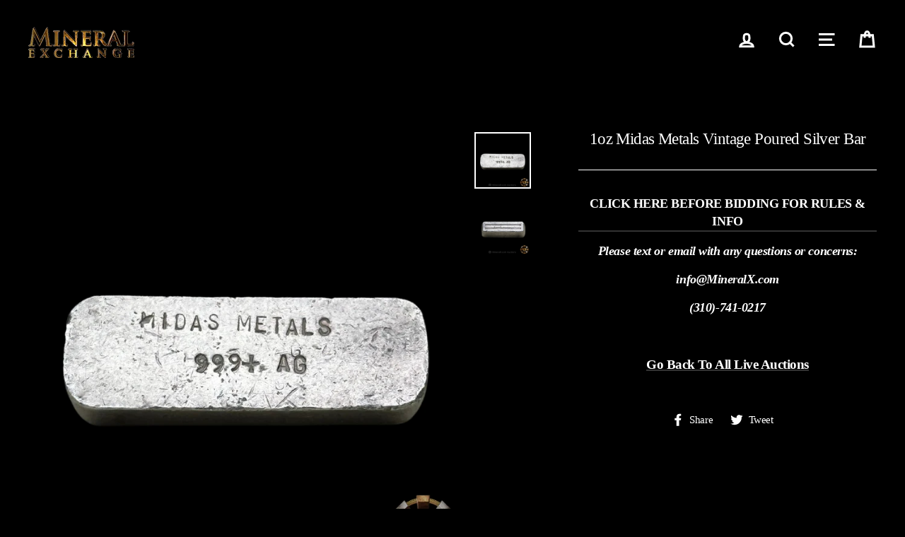

--- FILE ---
content_type: text/html; charset=utf-8
request_url: https://mineralexchange.com/products/1-1oz-midas-metals-vintage-poured-silver-bar
body_size: 17052
content:
<!doctype html>
<html class="no-js" lang="en">
  <head>
    <meta charset="utf-8">
    <meta http-equiv="X-UA-Compatible" content="IE=edge,chrome=1">
    <meta name="viewport" content="width=device-width,initial-scale=1">
    <meta name="theme-color" content="rgba(0,0,0,0)">
    <link rel="canonical" href="https://mineralexchange.com/products/1-1oz-midas-metals-vintage-poured-silver-bar"><link rel="shortcut icon" href="//mineralexchange.com/cdn/shop/files/LogoOnly-_2_1_5bcade5d-b766-4e59-90e9-766ecd2097a4_32x32.png?v=1643035991" type="image/png" />
<title>
  1oz Midas Metals Vintage Poured Silver Bar

&ndash; MineralX

</title><meta name="description" content="CLICK HERE BEFORE BIDDING FOR RULES &amp;amp; INFO Please text or email with any questions or concerns: info@MineralX.com (310)-741-0217 Go Back To All Live Auctions"><meta property="og:site_name" content="MineralX">
<meta property="og:url" content="https://mineralexchange.com/products/1-1oz-midas-metals-vintage-poured-silver-bar">
<meta property="og:title" content="1oz Midas Metals Vintage Poured Silver Bar">
<meta property="og:type" content="product">
<meta property="og:description" content="CLICK HERE BEFORE BIDDING FOR RULES &amp;amp; INFO Please text or email with any questions or concerns: info@MineralX.com (310)-741-0217 Go Back To All Live Auctions"><meta property="og:price:amount" content="0.00">
  <meta property="og:price:currency" content="USD"><meta property="og:image" content="http://mineralexchange.com/cdn/shop/products/VintageSilverBar-328_2d551701-a3b8-4cb7-a754-a8c9c96ef0e3_1200x630.jpg?v=1672537131"><meta property="og:image" content="http://mineralexchange.com/cdn/shop/products/VintageSilverBar-329_e136c9f7-c633-4573-b9e4-78a534a03dd4_1200x630.jpg?v=1672537131">
<meta property="og:image:secure_url" content="https://mineralexchange.com/cdn/shop/products/VintageSilverBar-328_2d551701-a3b8-4cb7-a754-a8c9c96ef0e3_1200x630.jpg?v=1672537131"><meta property="og:image:secure_url" content="https://mineralexchange.com/cdn/shop/products/VintageSilverBar-329_e136c9f7-c633-4573-b9e4-78a534a03dd4_1200x630.jpg?v=1672537131">
<meta name="twitter:site" content="@">
<meta name="twitter:card" content="summary_large_image">
<meta name="twitter:title" content="1oz Midas Metals Vintage Poured Silver Bar">
<meta name="twitter:description" content="CLICK HERE BEFORE BIDDING FOR RULES &amp;amp; INFO Please text or email with any questions or concerns: info@MineralX.com (310)-741-0217 Go Back To All Live Auctions">

<style>
  
  

  
  
  
</style>

    <link href="//mineralexchange.com/cdn/shop/t/4/assets/theme.scss.css?v=42299963219310594431705897208" rel="stylesheet" type="text/css" media="all" />

    <style>
      .collection-item__title {
        font-size: 25px;
      }

      @media screen and (max-width: 768px) {
        .collection-item__title {
          font-size: 20.0px;
        }
      }s
      
    </style>

    <script>
      document.documentElement.className = document.documentElement.className.replace('no-js', 'js');

      window.theme = window.theme || {};
      theme.strings = {
        addToCart: "Add to cart",
        soldOut: "",
        unavailable: "Unavailable",
        stockLabel: "[count] in stock",
        savePrice: "Save [saved_amount]",
        cartSavings: "You're saving [savings]",
        cartEmpty: "Your cart is currently empty.",
        cartTermsConfirmation: "You must agree with the terms and conditions of sales to check out"
      };
      theme.settings = {
        cartType: "page",
        moneyFormat: "${{amount}}",
        recentlyViewedEnabled: false,
        quickView: false,
        themeVersion: "1.2.2"
      };
    </script>

    <script>window.performance && window.performance.mark && window.performance.mark('shopify.content_for_header.start');</script><meta id="shopify-digital-wallet" name="shopify-digital-wallet" content="/25197926/digital_wallets/dialog">
<meta name="shopify-checkout-api-token" content="6f57748d42b42c6a20303d7e5cc566b1">
<meta id="in-context-paypal-metadata" data-shop-id="25197926" data-venmo-supported="true" data-environment="production" data-locale="en_US" data-paypal-v4="true" data-currency="USD">
<link rel="alternate" type="application/json+oembed" href="https://mineralexchange.com/products/1-1oz-midas-metals-vintage-poured-silver-bar.oembed">
<script async="async" src="/checkouts/internal/preloads.js?locale=en-US"></script>
<script id="shopify-features" type="application/json">{"accessToken":"6f57748d42b42c6a20303d7e5cc566b1","betas":["rich-media-storefront-analytics"],"domain":"mineralexchange.com","predictiveSearch":true,"shopId":25197926,"locale":"en"}</script>
<script>var Shopify = Shopify || {};
Shopify.shop = "the-mineral-exchange.myshopify.com";
Shopify.locale = "en";
Shopify.currency = {"active":"USD","rate":"1.0"};
Shopify.country = "US";
Shopify.theme = {"name":"old backup 23-2","id":10741022743,"schema_name":"Impulse","schema_version":"1.2.2","theme_store_id":857,"role":"main"};
Shopify.theme.handle = "null";
Shopify.theme.style = {"id":null,"handle":null};
Shopify.cdnHost = "mineralexchange.com/cdn";
Shopify.routes = Shopify.routes || {};
Shopify.routes.root = "/";</script>
<script type="module">!function(o){(o.Shopify=o.Shopify||{}).modules=!0}(window);</script>
<script>!function(o){function n(){var o=[];function n(){o.push(Array.prototype.slice.apply(arguments))}return n.q=o,n}var t=o.Shopify=o.Shopify||{};t.loadFeatures=n(),t.autoloadFeatures=n()}(window);</script>
<script id="shop-js-analytics" type="application/json">{"pageType":"product"}</script>
<script defer="defer" async type="module" src="//mineralexchange.com/cdn/shopifycloud/shop-js/modules/v2/client.init-shop-cart-sync_BT-GjEfc.en.esm.js"></script>
<script defer="defer" async type="module" src="//mineralexchange.com/cdn/shopifycloud/shop-js/modules/v2/chunk.common_D58fp_Oc.esm.js"></script>
<script defer="defer" async type="module" src="//mineralexchange.com/cdn/shopifycloud/shop-js/modules/v2/chunk.modal_xMitdFEc.esm.js"></script>
<script type="module">
  await import("//mineralexchange.com/cdn/shopifycloud/shop-js/modules/v2/client.init-shop-cart-sync_BT-GjEfc.en.esm.js");
await import("//mineralexchange.com/cdn/shopifycloud/shop-js/modules/v2/chunk.common_D58fp_Oc.esm.js");
await import("//mineralexchange.com/cdn/shopifycloud/shop-js/modules/v2/chunk.modal_xMitdFEc.esm.js");

  window.Shopify.SignInWithShop?.initShopCartSync?.({"fedCMEnabled":true,"windoidEnabled":true});

</script>
<script>(function() {
  var isLoaded = false;
  function asyncLoad() {
    if (isLoaded) return;
    isLoaded = true;
    var urls = ["https:\/\/sp-auction.webkul.com\/js\/wk_shopify_auction.js?shop=the-mineral-exchange.myshopify.com","https:\/\/sp-auction.webkul.com\/js\/wk_auction_category.js?shop=the-mineral-exchange.myshopify.com","https:\/\/omnisnippet1.com\/platforms\/shopify.js?source=scriptTag\u0026v=2025-05-15T12\u0026shop=the-mineral-exchange.myshopify.com"];
    for (var i = 0; i < urls.length; i++) {
      var s = document.createElement('script');
      s.type = 'text/javascript';
      s.async = true;
      s.src = urls[i];
      var x = document.getElementsByTagName('script')[0];
      x.parentNode.insertBefore(s, x);
    }
  };
  if(window.attachEvent) {
    window.attachEvent('onload', asyncLoad);
  } else {
    window.addEventListener('load', asyncLoad, false);
  }
})();</script>
<script id="__st">var __st={"a":25197926,"offset":-28800,"reqid":"cc66ba1d-39da-42ec-8908-31b1f1507b70-1769075285","pageurl":"mineralexchange.com\/products\/1-1oz-midas-metals-vintage-poured-silver-bar","u":"9c88b65e679f","p":"product","rtyp":"product","rid":7783183024277};</script>
<script>window.ShopifyPaypalV4VisibilityTracking = true;</script>
<script id="captcha-bootstrap">!function(){'use strict';const t='contact',e='account',n='new_comment',o=[[t,t],['blogs',n],['comments',n],[t,'customer']],c=[[e,'customer_login'],[e,'guest_login'],[e,'recover_customer_password'],[e,'create_customer']],r=t=>t.map((([t,e])=>`form[action*='/${t}']:not([data-nocaptcha='true']) input[name='form_type'][value='${e}']`)).join(','),a=t=>()=>t?[...document.querySelectorAll(t)].map((t=>t.form)):[];function s(){const t=[...o],e=r(t);return a(e)}const i='password',u='form_key',d=['recaptcha-v3-token','g-recaptcha-response','h-captcha-response',i],f=()=>{try{return window.sessionStorage}catch{return}},m='__shopify_v',_=t=>t.elements[u];function p(t,e,n=!1){try{const o=window.sessionStorage,c=JSON.parse(o.getItem(e)),{data:r}=function(t){const{data:e,action:n}=t;return t[m]||n?{data:e,action:n}:{data:t,action:n}}(c);for(const[e,n]of Object.entries(r))t.elements[e]&&(t.elements[e].value=n);n&&o.removeItem(e)}catch(o){console.error('form repopulation failed',{error:o})}}const l='form_type',E='cptcha';function T(t){t.dataset[E]=!0}const w=window,h=w.document,L='Shopify',v='ce_forms',y='captcha';let A=!1;((t,e)=>{const n=(g='f06e6c50-85a8-45c8-87d0-21a2b65856fe',I='https://cdn.shopify.com/shopifycloud/storefront-forms-hcaptcha/ce_storefront_forms_captcha_hcaptcha.v1.5.2.iife.js',D={infoText:'Protected by hCaptcha',privacyText:'Privacy',termsText:'Terms'},(t,e,n)=>{const o=w[L][v],c=o.bindForm;if(c)return c(t,g,e,D).then(n);var r;o.q.push([[t,g,e,D],n]),r=I,A||(h.body.append(Object.assign(h.createElement('script'),{id:'captcha-provider',async:!0,src:r})),A=!0)});var g,I,D;w[L]=w[L]||{},w[L][v]=w[L][v]||{},w[L][v].q=[],w[L][y]=w[L][y]||{},w[L][y].protect=function(t,e){n(t,void 0,e),T(t)},Object.freeze(w[L][y]),function(t,e,n,w,h,L){const[v,y,A,g]=function(t,e,n){const i=e?o:[],u=t?c:[],d=[...i,...u],f=r(d),m=r(i),_=r(d.filter((([t,e])=>n.includes(e))));return[a(f),a(m),a(_),s()]}(w,h,L),I=t=>{const e=t.target;return e instanceof HTMLFormElement?e:e&&e.form},D=t=>v().includes(t);t.addEventListener('submit',(t=>{const e=I(t);if(!e)return;const n=D(e)&&!e.dataset.hcaptchaBound&&!e.dataset.recaptchaBound,o=_(e),c=g().includes(e)&&(!o||!o.value);(n||c)&&t.preventDefault(),c&&!n&&(function(t){try{if(!f())return;!function(t){const e=f();if(!e)return;const n=_(t);if(!n)return;const o=n.value;o&&e.removeItem(o)}(t);const e=Array.from(Array(32),(()=>Math.random().toString(36)[2])).join('');!function(t,e){_(t)||t.append(Object.assign(document.createElement('input'),{type:'hidden',name:u})),t.elements[u].value=e}(t,e),function(t,e){const n=f();if(!n)return;const o=[...t.querySelectorAll(`input[type='${i}']`)].map((({name:t})=>t)),c=[...d,...o],r={};for(const[a,s]of new FormData(t).entries())c.includes(a)||(r[a]=s);n.setItem(e,JSON.stringify({[m]:1,action:t.action,data:r}))}(t,e)}catch(e){console.error('failed to persist form',e)}}(e),e.submit())}));const S=(t,e)=>{t&&!t.dataset[E]&&(n(t,e.some((e=>e===t))),T(t))};for(const o of['focusin','change'])t.addEventListener(o,(t=>{const e=I(t);D(e)&&S(e,y())}));const B=e.get('form_key'),M=e.get(l),P=B&&M;t.addEventListener('DOMContentLoaded',(()=>{const t=y();if(P)for(const e of t)e.elements[l].value===M&&p(e,B);[...new Set([...A(),...v().filter((t=>'true'===t.dataset.shopifyCaptcha))])].forEach((e=>S(e,t)))}))}(h,new URLSearchParams(w.location.search),n,t,e,['guest_login'])})(!0,!1)}();</script>
<script integrity="sha256-4kQ18oKyAcykRKYeNunJcIwy7WH5gtpwJnB7kiuLZ1E=" data-source-attribution="shopify.loadfeatures" defer="defer" src="//mineralexchange.com/cdn/shopifycloud/storefront/assets/storefront/load_feature-a0a9edcb.js" crossorigin="anonymous"></script>
<script data-source-attribution="shopify.dynamic_checkout.dynamic.init">var Shopify=Shopify||{};Shopify.PaymentButton=Shopify.PaymentButton||{isStorefrontPortableWallets:!0,init:function(){window.Shopify.PaymentButton.init=function(){};var t=document.createElement("script");t.src="https://mineralexchange.com/cdn/shopifycloud/portable-wallets/latest/portable-wallets.en.js",t.type="module",document.head.appendChild(t)}};
</script>
<script data-source-attribution="shopify.dynamic_checkout.buyer_consent">
  function portableWalletsHideBuyerConsent(e){var t=document.getElementById("shopify-buyer-consent"),n=document.getElementById("shopify-subscription-policy-button");t&&n&&(t.classList.add("hidden"),t.setAttribute("aria-hidden","true"),n.removeEventListener("click",e))}function portableWalletsShowBuyerConsent(e){var t=document.getElementById("shopify-buyer-consent"),n=document.getElementById("shopify-subscription-policy-button");t&&n&&(t.classList.remove("hidden"),t.removeAttribute("aria-hidden"),n.addEventListener("click",e))}window.Shopify?.PaymentButton&&(window.Shopify.PaymentButton.hideBuyerConsent=portableWalletsHideBuyerConsent,window.Shopify.PaymentButton.showBuyerConsent=portableWalletsShowBuyerConsent);
</script>
<script data-source-attribution="shopify.dynamic_checkout.cart.bootstrap">document.addEventListener("DOMContentLoaded",(function(){function t(){return document.querySelector("shopify-accelerated-checkout-cart, shopify-accelerated-checkout")}if(t())Shopify.PaymentButton.init();else{new MutationObserver((function(e,n){t()&&(Shopify.PaymentButton.init(),n.disconnect())})).observe(document.body,{childList:!0,subtree:!0})}}));
</script>
<link id="shopify-accelerated-checkout-styles" rel="stylesheet" media="screen" href="https://mineralexchange.com/cdn/shopifycloud/portable-wallets/latest/accelerated-checkout-backwards-compat.css" crossorigin="anonymous">
<style id="shopify-accelerated-checkout-cart">
        #shopify-buyer-consent {
  margin-top: 1em;
  display: inline-block;
  width: 100%;
}

#shopify-buyer-consent.hidden {
  display: none;
}

#shopify-subscription-policy-button {
  background: none;
  border: none;
  padding: 0;
  text-decoration: underline;
  font-size: inherit;
  cursor: pointer;
}

#shopify-subscription-policy-button::before {
  box-shadow: none;
}

      </style>

<script>window.performance && window.performance.mark && window.performance.mark('shopify.content_for_header.end');</script>
    <!--[if lt IE 9]>
<script src="//cdnjs.cloudflare.com/ajax/libs/html5shiv/3.7.2/html5shiv.min.js" type="text/javascript"></script>
<![endif]-->
<!--[if (lte IE 9) ]><script src="//mineralexchange.com/cdn/shop/t/4/assets/match-media.min.js?v=159635276924582161481540811378" type="text/javascript"></script><![endif]-->


    <script src="//code.jquery.com/jquery-3.1.0.min.js" type="text/javascript"></script>
    <script>theme.jQuery = jQuery;</script>

    
  <script src="//mineralexchange.com/cdn/shop/t/4/assets/vendor.js" defer="defer"></script>



    

    
  <script src="//mineralexchange.com/cdn/shop/t/4/assets/theme.js?v=2883571733347815241540811393" defer="defer"></script>


<style>
      .wk-auction-label-wrapper { position: relative; overflow: hidden; } .wk-auction-label-wrapper > .wk-auction-label{ width: 132px; background: #EC5C52; position: absolute; top: 24px; right: -28px; text-align: center; line-height: 26px; color: #f0f0f0; transform: rotate(45deg); -webkit-transform: rotate(45deg); text-transform: uppercase; font-size: 14px; font-weight: 600; } .wk-auction-label-wrapper > .wk-auction-label:before { content: ''; position: absolute; border-top: 1px dashed; left: 0; right: 0; top: 3px; bottom: 3px; border-bottom: 1px dashed; }
      .no-bdr tbody td, .no-bdr tbody tr, .no-bdr tbody span{background:#fff!important;color:#000;}
      .pa-timer{background:#fff!important;}
    </style>
<script src="https://ajax.googleapis.com/ajax/libs/jquery/1.10.2/jquery.min.js" defer='defer'></script>
   
 <link href="https://monorail-edge.shopifysvc.com" rel="dns-prefetch">
<script>(function(){if ("sendBeacon" in navigator && "performance" in window) {try {var session_token_from_headers = performance.getEntriesByType('navigation')[0].serverTiming.find(x => x.name == '_s').description;} catch {var session_token_from_headers = undefined;}var session_cookie_matches = document.cookie.match(/_shopify_s=([^;]*)/);var session_token_from_cookie = session_cookie_matches && session_cookie_matches.length === 2 ? session_cookie_matches[1] : "";var session_token = session_token_from_headers || session_token_from_cookie || "";function handle_abandonment_event(e) {var entries = performance.getEntries().filter(function(entry) {return /monorail-edge.shopifysvc.com/.test(entry.name);});if (!window.abandonment_tracked && entries.length === 0) {window.abandonment_tracked = true;var currentMs = Date.now();var navigation_start = performance.timing.navigationStart;var payload = {shop_id: 25197926,url: window.location.href,navigation_start,duration: currentMs - navigation_start,session_token,page_type: "product"};window.navigator.sendBeacon("https://monorail-edge.shopifysvc.com/v1/produce", JSON.stringify({schema_id: "online_store_buyer_site_abandonment/1.1",payload: payload,metadata: {event_created_at_ms: currentMs,event_sent_at_ms: currentMs}}));}}window.addEventListener('pagehide', handle_abandonment_event);}}());</script>
<script id="web-pixels-manager-setup">(function e(e,d,r,n,o){if(void 0===o&&(o={}),!Boolean(null===(a=null===(i=window.Shopify)||void 0===i?void 0:i.analytics)||void 0===a?void 0:a.replayQueue)){var i,a;window.Shopify=window.Shopify||{};var t=window.Shopify;t.analytics=t.analytics||{};var s=t.analytics;s.replayQueue=[],s.publish=function(e,d,r){return s.replayQueue.push([e,d,r]),!0};try{self.performance.mark("wpm:start")}catch(e){}var l=function(){var e={modern:/Edge?\/(1{2}[4-9]|1[2-9]\d|[2-9]\d{2}|\d{4,})\.\d+(\.\d+|)|Firefox\/(1{2}[4-9]|1[2-9]\d|[2-9]\d{2}|\d{4,})\.\d+(\.\d+|)|Chrom(ium|e)\/(9{2}|\d{3,})\.\d+(\.\d+|)|(Maci|X1{2}).+ Version\/(15\.\d+|(1[6-9]|[2-9]\d|\d{3,})\.\d+)([,.]\d+|)( \(\w+\)|)( Mobile\/\w+|) Safari\/|Chrome.+OPR\/(9{2}|\d{3,})\.\d+\.\d+|(CPU[ +]OS|iPhone[ +]OS|CPU[ +]iPhone|CPU IPhone OS|CPU iPad OS)[ +]+(15[._]\d+|(1[6-9]|[2-9]\d|\d{3,})[._]\d+)([._]\d+|)|Android:?[ /-](13[3-9]|1[4-9]\d|[2-9]\d{2}|\d{4,})(\.\d+|)(\.\d+|)|Android.+Firefox\/(13[5-9]|1[4-9]\d|[2-9]\d{2}|\d{4,})\.\d+(\.\d+|)|Android.+Chrom(ium|e)\/(13[3-9]|1[4-9]\d|[2-9]\d{2}|\d{4,})\.\d+(\.\d+|)|SamsungBrowser\/([2-9]\d|\d{3,})\.\d+/,legacy:/Edge?\/(1[6-9]|[2-9]\d|\d{3,})\.\d+(\.\d+|)|Firefox\/(5[4-9]|[6-9]\d|\d{3,})\.\d+(\.\d+|)|Chrom(ium|e)\/(5[1-9]|[6-9]\d|\d{3,})\.\d+(\.\d+|)([\d.]+$|.*Safari\/(?![\d.]+ Edge\/[\d.]+$))|(Maci|X1{2}).+ Version\/(10\.\d+|(1[1-9]|[2-9]\d|\d{3,})\.\d+)([,.]\d+|)( \(\w+\)|)( Mobile\/\w+|) Safari\/|Chrome.+OPR\/(3[89]|[4-9]\d|\d{3,})\.\d+\.\d+|(CPU[ +]OS|iPhone[ +]OS|CPU[ +]iPhone|CPU IPhone OS|CPU iPad OS)[ +]+(10[._]\d+|(1[1-9]|[2-9]\d|\d{3,})[._]\d+)([._]\d+|)|Android:?[ /-](13[3-9]|1[4-9]\d|[2-9]\d{2}|\d{4,})(\.\d+|)(\.\d+|)|Mobile Safari.+OPR\/([89]\d|\d{3,})\.\d+\.\d+|Android.+Firefox\/(13[5-9]|1[4-9]\d|[2-9]\d{2}|\d{4,})\.\d+(\.\d+|)|Android.+Chrom(ium|e)\/(13[3-9]|1[4-9]\d|[2-9]\d{2}|\d{4,})\.\d+(\.\d+|)|Android.+(UC? ?Browser|UCWEB|U3)[ /]?(15\.([5-9]|\d{2,})|(1[6-9]|[2-9]\d|\d{3,})\.\d+)\.\d+|SamsungBrowser\/(5\.\d+|([6-9]|\d{2,})\.\d+)|Android.+MQ{2}Browser\/(14(\.(9|\d{2,})|)|(1[5-9]|[2-9]\d|\d{3,})(\.\d+|))(\.\d+|)|K[Aa][Ii]OS\/(3\.\d+|([4-9]|\d{2,})\.\d+)(\.\d+|)/},d=e.modern,r=e.legacy,n=navigator.userAgent;return n.match(d)?"modern":n.match(r)?"legacy":"unknown"}(),u="modern"===l?"modern":"legacy",c=(null!=n?n:{modern:"",legacy:""})[u],f=function(e){return[e.baseUrl,"/wpm","/b",e.hashVersion,"modern"===e.buildTarget?"m":"l",".js"].join("")}({baseUrl:d,hashVersion:r,buildTarget:u}),m=function(e){var d=e.version,r=e.bundleTarget,n=e.surface,o=e.pageUrl,i=e.monorailEndpoint;return{emit:function(e){var a=e.status,t=e.errorMsg,s=(new Date).getTime(),l=JSON.stringify({metadata:{event_sent_at_ms:s},events:[{schema_id:"web_pixels_manager_load/3.1",payload:{version:d,bundle_target:r,page_url:o,status:a,surface:n,error_msg:t},metadata:{event_created_at_ms:s}}]});if(!i)return console&&console.warn&&console.warn("[Web Pixels Manager] No Monorail endpoint provided, skipping logging."),!1;try{return self.navigator.sendBeacon.bind(self.navigator)(i,l)}catch(e){}var u=new XMLHttpRequest;try{return u.open("POST",i,!0),u.setRequestHeader("Content-Type","text/plain"),u.send(l),!0}catch(e){return console&&console.warn&&console.warn("[Web Pixels Manager] Got an unhandled error while logging to Monorail."),!1}}}}({version:r,bundleTarget:l,surface:e.surface,pageUrl:self.location.href,monorailEndpoint:e.monorailEndpoint});try{o.browserTarget=l,function(e){var d=e.src,r=e.async,n=void 0===r||r,o=e.onload,i=e.onerror,a=e.sri,t=e.scriptDataAttributes,s=void 0===t?{}:t,l=document.createElement("script"),u=document.querySelector("head"),c=document.querySelector("body");if(l.async=n,l.src=d,a&&(l.integrity=a,l.crossOrigin="anonymous"),s)for(var f in s)if(Object.prototype.hasOwnProperty.call(s,f))try{l.dataset[f]=s[f]}catch(e){}if(o&&l.addEventListener("load",o),i&&l.addEventListener("error",i),u)u.appendChild(l);else{if(!c)throw new Error("Did not find a head or body element to append the script");c.appendChild(l)}}({src:f,async:!0,onload:function(){if(!function(){var e,d;return Boolean(null===(d=null===(e=window.Shopify)||void 0===e?void 0:e.analytics)||void 0===d?void 0:d.initialized)}()){var d=window.webPixelsManager.init(e)||void 0;if(d){var r=window.Shopify.analytics;r.replayQueue.forEach((function(e){var r=e[0],n=e[1],o=e[2];d.publishCustomEvent(r,n,o)})),r.replayQueue=[],r.publish=d.publishCustomEvent,r.visitor=d.visitor,r.initialized=!0}}},onerror:function(){return m.emit({status:"failed",errorMsg:"".concat(f," has failed to load")})},sri:function(e){var d=/^sha384-[A-Za-z0-9+/=]+$/;return"string"==typeof e&&d.test(e)}(c)?c:"",scriptDataAttributes:o}),m.emit({status:"loading"})}catch(e){m.emit({status:"failed",errorMsg:(null==e?void 0:e.message)||"Unknown error"})}}})({shopId: 25197926,storefrontBaseUrl: "https://mineralexchange.com",extensionsBaseUrl: "https://extensions.shopifycdn.com/cdn/shopifycloud/web-pixels-manager",monorailEndpoint: "https://monorail-edge.shopifysvc.com/unstable/produce_batch",surface: "storefront-renderer",enabledBetaFlags: ["2dca8a86"],webPixelsConfigList: [{"id":"141590677","configuration":"{\"apiURL\":\"https:\/\/api.omnisend.com\",\"appURL\":\"https:\/\/app.omnisend.com\",\"brandID\":\"6519de8b7d8f7e09450fa2ce\",\"trackingURL\":\"https:\/\/wt.omnisendlink.com\"}","eventPayloadVersion":"v1","runtimeContext":"STRICT","scriptVersion":"aa9feb15e63a302383aa48b053211bbb","type":"APP","apiClientId":186001,"privacyPurposes":["ANALYTICS","MARKETING","SALE_OF_DATA"],"dataSharingAdjustments":{"protectedCustomerApprovalScopes":["read_customer_address","read_customer_email","read_customer_name","read_customer_personal_data","read_customer_phone"]}},{"id":"59179157","eventPayloadVersion":"v1","runtimeContext":"LAX","scriptVersion":"1","type":"CUSTOM","privacyPurposes":["MARKETING"],"name":"Meta pixel (migrated)"},{"id":"80281749","eventPayloadVersion":"v1","runtimeContext":"LAX","scriptVersion":"1","type":"CUSTOM","privacyPurposes":["ANALYTICS"],"name":"Google Analytics tag (migrated)"},{"id":"shopify-app-pixel","configuration":"{}","eventPayloadVersion":"v1","runtimeContext":"STRICT","scriptVersion":"0450","apiClientId":"shopify-pixel","type":"APP","privacyPurposes":["ANALYTICS","MARKETING"]},{"id":"shopify-custom-pixel","eventPayloadVersion":"v1","runtimeContext":"LAX","scriptVersion":"0450","apiClientId":"shopify-pixel","type":"CUSTOM","privacyPurposes":["ANALYTICS","MARKETING"]}],isMerchantRequest: false,initData: {"shop":{"name":"MineralX","paymentSettings":{"currencyCode":"USD"},"myshopifyDomain":"the-mineral-exchange.myshopify.com","countryCode":"US","storefrontUrl":"https:\/\/mineralexchange.com"},"customer":null,"cart":null,"checkout":null,"productVariants":[{"price":{"amount":0.0,"currencyCode":"USD"},"product":{"title":"1oz Midas Metals Vintage Poured Silver Bar","vendor":"Mineral Exchange","id":"7783183024277","untranslatedTitle":"1oz Midas Metals Vintage Poured Silver Bar","url":"\/products\/1-1oz-midas-metals-vintage-poured-silver-bar","type":""},"id":"43099111686293","image":{"src":"\/\/mineralexchange.com\/cdn\/shop\/products\/VintageSilverBar-328_2d551701-a3b8-4cb7-a754-a8c9c96ef0e3.jpg?v=1672537131"},"sku":"","title":"Default Title","untranslatedTitle":"Default Title"}],"purchasingCompany":null},},"https://mineralexchange.com/cdn","fcfee988w5aeb613cpc8e4bc33m6693e112",{"modern":"","legacy":""},{"shopId":"25197926","storefrontBaseUrl":"https:\/\/mineralexchange.com","extensionBaseUrl":"https:\/\/extensions.shopifycdn.com\/cdn\/shopifycloud\/web-pixels-manager","surface":"storefront-renderer","enabledBetaFlags":"[\"2dca8a86\"]","isMerchantRequest":"false","hashVersion":"fcfee988w5aeb613cpc8e4bc33m6693e112","publish":"custom","events":"[[\"page_viewed\",{}],[\"product_viewed\",{\"productVariant\":{\"price\":{\"amount\":0.0,\"currencyCode\":\"USD\"},\"product\":{\"title\":\"1oz Midas Metals Vintage Poured Silver Bar\",\"vendor\":\"Mineral Exchange\",\"id\":\"7783183024277\",\"untranslatedTitle\":\"1oz Midas Metals Vintage Poured Silver Bar\",\"url\":\"\/products\/1-1oz-midas-metals-vintage-poured-silver-bar\",\"type\":\"\"},\"id\":\"43099111686293\",\"image\":{\"src\":\"\/\/mineralexchange.com\/cdn\/shop\/products\/VintageSilverBar-328_2d551701-a3b8-4cb7-a754-a8c9c96ef0e3.jpg?v=1672537131\"},\"sku\":\"\",\"title\":\"Default Title\",\"untranslatedTitle\":\"Default Title\"}}]]"});</script><script>
  window.ShopifyAnalytics = window.ShopifyAnalytics || {};
  window.ShopifyAnalytics.meta = window.ShopifyAnalytics.meta || {};
  window.ShopifyAnalytics.meta.currency = 'USD';
  var meta = {"product":{"id":7783183024277,"gid":"gid:\/\/shopify\/Product\/7783183024277","vendor":"Mineral Exchange","type":"","handle":"1-1oz-midas-metals-vintage-poured-silver-bar","variants":[{"id":43099111686293,"price":0,"name":"1oz Midas Metals Vintage Poured Silver Bar","public_title":null,"sku":""}],"remote":false},"page":{"pageType":"product","resourceType":"product","resourceId":7783183024277,"requestId":"cc66ba1d-39da-42ec-8908-31b1f1507b70-1769075285"}};
  for (var attr in meta) {
    window.ShopifyAnalytics.meta[attr] = meta[attr];
  }
</script>
<script class="analytics">
  (function () {
    var customDocumentWrite = function(content) {
      var jquery = null;

      if (window.jQuery) {
        jquery = window.jQuery;
      } else if (window.Checkout && window.Checkout.$) {
        jquery = window.Checkout.$;
      }

      if (jquery) {
        jquery('body').append(content);
      }
    };

    var hasLoggedConversion = function(token) {
      if (token) {
        return document.cookie.indexOf('loggedConversion=' + token) !== -1;
      }
      return false;
    }

    var setCookieIfConversion = function(token) {
      if (token) {
        var twoMonthsFromNow = new Date(Date.now());
        twoMonthsFromNow.setMonth(twoMonthsFromNow.getMonth() + 2);

        document.cookie = 'loggedConversion=' + token + '; expires=' + twoMonthsFromNow;
      }
    }

    var trekkie = window.ShopifyAnalytics.lib = window.trekkie = window.trekkie || [];
    if (trekkie.integrations) {
      return;
    }
    trekkie.methods = [
      'identify',
      'page',
      'ready',
      'track',
      'trackForm',
      'trackLink'
    ];
    trekkie.factory = function(method) {
      return function() {
        var args = Array.prototype.slice.call(arguments);
        args.unshift(method);
        trekkie.push(args);
        return trekkie;
      };
    };
    for (var i = 0; i < trekkie.methods.length; i++) {
      var key = trekkie.methods[i];
      trekkie[key] = trekkie.factory(key);
    }
    trekkie.load = function(config) {
      trekkie.config = config || {};
      trekkie.config.initialDocumentCookie = document.cookie;
      var first = document.getElementsByTagName('script')[0];
      var script = document.createElement('script');
      script.type = 'text/javascript';
      script.onerror = function(e) {
        var scriptFallback = document.createElement('script');
        scriptFallback.type = 'text/javascript';
        scriptFallback.onerror = function(error) {
                var Monorail = {
      produce: function produce(monorailDomain, schemaId, payload) {
        var currentMs = new Date().getTime();
        var event = {
          schema_id: schemaId,
          payload: payload,
          metadata: {
            event_created_at_ms: currentMs,
            event_sent_at_ms: currentMs
          }
        };
        return Monorail.sendRequest("https://" + monorailDomain + "/v1/produce", JSON.stringify(event));
      },
      sendRequest: function sendRequest(endpointUrl, payload) {
        // Try the sendBeacon API
        if (window && window.navigator && typeof window.navigator.sendBeacon === 'function' && typeof window.Blob === 'function' && !Monorail.isIos12()) {
          var blobData = new window.Blob([payload], {
            type: 'text/plain'
          });

          if (window.navigator.sendBeacon(endpointUrl, blobData)) {
            return true;
          } // sendBeacon was not successful

        } // XHR beacon

        var xhr = new XMLHttpRequest();

        try {
          xhr.open('POST', endpointUrl);
          xhr.setRequestHeader('Content-Type', 'text/plain');
          xhr.send(payload);
        } catch (e) {
          console.log(e);
        }

        return false;
      },
      isIos12: function isIos12() {
        return window.navigator.userAgent.lastIndexOf('iPhone; CPU iPhone OS 12_') !== -1 || window.navigator.userAgent.lastIndexOf('iPad; CPU OS 12_') !== -1;
      }
    };
    Monorail.produce('monorail-edge.shopifysvc.com',
      'trekkie_storefront_load_errors/1.1',
      {shop_id: 25197926,
      theme_id: 10741022743,
      app_name: "storefront",
      context_url: window.location.href,
      source_url: "//mineralexchange.com/cdn/s/trekkie.storefront.1bbfab421998800ff09850b62e84b8915387986d.min.js"});

        };
        scriptFallback.async = true;
        scriptFallback.src = '//mineralexchange.com/cdn/s/trekkie.storefront.1bbfab421998800ff09850b62e84b8915387986d.min.js';
        first.parentNode.insertBefore(scriptFallback, first);
      };
      script.async = true;
      script.src = '//mineralexchange.com/cdn/s/trekkie.storefront.1bbfab421998800ff09850b62e84b8915387986d.min.js';
      first.parentNode.insertBefore(script, first);
    };
    trekkie.load(
      {"Trekkie":{"appName":"storefront","development":false,"defaultAttributes":{"shopId":25197926,"isMerchantRequest":null,"themeId":10741022743,"themeCityHash":"18007712193659516525","contentLanguage":"en","currency":"USD","eventMetadataId":"64c5caf7-e4cb-4c03-b7e9-6b0059d41edf"},"isServerSideCookieWritingEnabled":true,"monorailRegion":"shop_domain","enabledBetaFlags":["65f19447","bdb960ec"]},"Session Attribution":{},"S2S":{"facebookCapiEnabled":false,"source":"trekkie-storefront-renderer","apiClientId":580111}}
    );

    var loaded = false;
    trekkie.ready(function() {
      if (loaded) return;
      loaded = true;

      window.ShopifyAnalytics.lib = window.trekkie;

      var originalDocumentWrite = document.write;
      document.write = customDocumentWrite;
      try { window.ShopifyAnalytics.merchantGoogleAnalytics.call(this); } catch(error) {};
      document.write = originalDocumentWrite;

      window.ShopifyAnalytics.lib.page(null,{"pageType":"product","resourceType":"product","resourceId":7783183024277,"requestId":"cc66ba1d-39da-42ec-8908-31b1f1507b70-1769075285","shopifyEmitted":true});

      var match = window.location.pathname.match(/checkouts\/(.+)\/(thank_you|post_purchase)/)
      var token = match? match[1]: undefined;
      if (!hasLoggedConversion(token)) {
        setCookieIfConversion(token);
        window.ShopifyAnalytics.lib.track("Viewed Product",{"currency":"USD","variantId":43099111686293,"productId":7783183024277,"productGid":"gid:\/\/shopify\/Product\/7783183024277","name":"1oz Midas Metals Vintage Poured Silver Bar","price":"0.00","sku":"","brand":"Mineral Exchange","variant":null,"category":"","nonInteraction":true,"remote":false},undefined,undefined,{"shopifyEmitted":true});
      window.ShopifyAnalytics.lib.track("monorail:\/\/trekkie_storefront_viewed_product\/1.1",{"currency":"USD","variantId":43099111686293,"productId":7783183024277,"productGid":"gid:\/\/shopify\/Product\/7783183024277","name":"1oz Midas Metals Vintage Poured Silver Bar","price":"0.00","sku":"","brand":"Mineral Exchange","variant":null,"category":"","nonInteraction":true,"remote":false,"referer":"https:\/\/mineralexchange.com\/products\/1-1oz-midas-metals-vintage-poured-silver-bar"});
      }
    });


        var eventsListenerScript = document.createElement('script');
        eventsListenerScript.async = true;
        eventsListenerScript.src = "//mineralexchange.com/cdn/shopifycloud/storefront/assets/shop_events_listener-3da45d37.js";
        document.getElementsByTagName('head')[0].appendChild(eventsListenerScript);

})();</script>
  <script>
  if (!window.ga || (window.ga && typeof window.ga !== 'function')) {
    window.ga = function ga() {
      (window.ga.q = window.ga.q || []).push(arguments);
      if (window.Shopify && window.Shopify.analytics && typeof window.Shopify.analytics.publish === 'function') {
        window.Shopify.analytics.publish("ga_stub_called", {}, {sendTo: "google_osp_migration"});
      }
      console.error("Shopify's Google Analytics stub called with:", Array.from(arguments), "\nSee https://help.shopify.com/manual/promoting-marketing/pixels/pixel-migration#google for more information.");
    };
    if (window.Shopify && window.Shopify.analytics && typeof window.Shopify.analytics.publish === 'function') {
      window.Shopify.analytics.publish("ga_stub_initialized", {}, {sendTo: "google_osp_migration"});
    }
  }
</script>
<script
  defer
  src="https://mineralexchange.com/cdn/shopifycloud/perf-kit/shopify-perf-kit-3.0.4.min.js"
  data-application="storefront-renderer"
  data-shop-id="25197926"
  data-render-region="gcp-us-central1"
  data-page-type="product"
  data-theme-instance-id="10741022743"
  data-theme-name="Impulse"
  data-theme-version="1.2.2"
  data-monorail-region="shop_domain"
  data-resource-timing-sampling-rate="10"
  data-shs="true"
  data-shs-beacon="true"
  data-shs-export-with-fetch="true"
  data-shs-logs-sample-rate="1"
  data-shs-beacon-endpoint="https://mineralexchange.com/api/collect"
></script>
</head>

  <body class="template-product" data-transitions="false">

    
    

    <a class="in-page-link visually-hidden skip-link" href="#MainContent">Skip to content</a>

    <div id="PageContainer" class="page-container">
      <div class="transition-body">

        <div id="shopify-section-header" class="shopify-section">




<div id="NavDrawer" class="drawer drawer--right">
  <div class="drawer__fixed-header">
    <div class="drawer__header appear-animation appear-delay-1">
      <div class="h2 drawer__title">
        

      </div>
      <div class="drawer__close">
        <button type="button" class="drawer__close-button js-drawer-close">
          <svg aria-hidden="true" focusable="false" role="presentation" class="icon icon-close" viewBox="0 0 64 64"><defs><style>.cls-1{fill:none;stroke:#000;stroke-miterlimit:10;stroke-width:2px}</style></defs><path class="cls-1" d="M19 17.61l27.12 27.13m0-27.12L19 44.74"/></svg>
          <span class="icon__fallback-text">Close menu</span>
        </button>
      </div>
    </div>
  </div>
  <div class="drawer__inner">

    <ul class="mobile-nav" role="navigation" aria-label="Primary">
      


        <li class="mobile-nav__item appear-animation appear-delay-2">
          
            <a href="/collections/all-auctions-quick-bid-page" class="mobile-nav__link mobile-nav__link--top-level" >All Auctions (Quick Bid Page)</a>
          

          
        </li>
      


        <li class="mobile-nav__item appear-animation appear-delay-3">
          
            <a href="/pages/auction" class="mobile-nav__link mobile-nav__link--top-level" >All Auctions (Easy Sort Page)</a>
          

          
        </li>
      


        <li class="mobile-nav__item appear-animation appear-delay-4">
          
            <a href="/pages/get-verified-to-bid" class="mobile-nav__link mobile-nav__link--top-level" >Get Verified To Bid</a>
          

          
        </li>
      


        <li class="mobile-nav__item appear-animation appear-delay-5">
          
            <a href="/pages/contact-us-1" class="mobile-nav__link mobile-nav__link--top-level" >Consign with MineralX</a>
          

          
        </li>
      


        <li class="mobile-nav__item appear-animation appear-delay-6">
          
            <a href="/pages/mineralx-payment-methods" class="mobile-nav__link mobile-nav__link--top-level" >Payment Methods</a>
          

          
        </li>
      


        <li class="mobile-nav__item appear-animation appear-delay-7">
          
            <a href="/pages/auction-rules" class="mobile-nav__link mobile-nav__link--top-level" >Auction Rules & Info</a>
          

          
        </li>
      


        <li class="mobile-nav__item appear-animation appear-delay-8">
          
            <a href="/collections/archive" class="mobile-nav__link mobile-nav__link--top-level" >Auction History</a>
          

          
        </li>
      


      
        <li class="mobile-nav__item mobile-nav__item--secondary">
          <div class="grid">
            

            
<div class="grid__item one-half appear-animation appear-delay-9">
                <a href="/account" class="mobile-nav__link">
                  
                    Log in
                  
                </a>
              </div>
            
          </div>
        </li>
      
    </ul><ul class="mobile-nav__social appear-animation appear-delay-10">
      
        <li class="mobile-nav__social-item">
          <a href="https://www.facebook.com/mineralexchange" title="MineralX on Facebook">
            <svg aria-hidden="true" focusable="false" role="presentation" class="icon icon-facebook" viewBox="0 0 32 32"><path fill="#444" d="M18.56 31.36V17.28h4.48l.64-5.12h-5.12v-3.2c0-1.28.64-2.56 2.56-2.56h2.56V1.28H19.2c-3.84 0-7.04 2.56-7.04 7.04v3.84H7.68v5.12h4.48v14.08h6.4z"/></svg>
            <span class="icon__fallback-text">Facebook</span>
          </a>
        </li>
      
      
      
      
        <li class="mobile-nav__social-item">
          <a href="https://instagram.com/mineralexchange" title="MineralX on Instagram">
            <svg aria-hidden="true" focusable="false" role="presentation" class="icon icon-instagram" viewBox="0 0 32 32"><path fill="#444" d="M16 3.094c4.206 0 4.7.019 6.363.094 1.538.069 2.369.325 2.925.544.738.287 1.262.625 1.813 1.175s.894 1.075 1.175 1.813c.212.556.475 1.387.544 2.925.075 1.662.094 2.156.094 6.363s-.019 4.7-.094 6.363c-.069 1.538-.325 2.369-.544 2.925-.288.738-.625 1.262-1.175 1.813s-1.075.894-1.813 1.175c-.556.212-1.387.475-2.925.544-1.663.075-2.156.094-6.363.094s-4.7-.019-6.363-.094c-1.537-.069-2.369-.325-2.925-.544-.737-.288-1.263-.625-1.813-1.175s-.894-1.075-1.175-1.813c-.212-.556-.475-1.387-.544-2.925-.075-1.663-.094-2.156-.094-6.363s.019-4.7.094-6.363c.069-1.537.325-2.369.544-2.925.287-.737.625-1.263 1.175-1.813s1.075-.894 1.813-1.175c.556-.212 1.388-.475 2.925-.544 1.662-.081 2.156-.094 6.363-.094zm0-2.838c-4.275 0-4.813.019-6.494.094-1.675.075-2.819.344-3.819.731-1.037.4-1.913.944-2.788 1.819S1.486 4.656 1.08 5.688c-.387 1-.656 2.144-.731 3.825-.075 1.675-.094 2.213-.094 6.488s.019 4.813.094 6.494c.075 1.675.344 2.819.731 3.825.4 1.038.944 1.913 1.819 2.788s1.756 1.413 2.788 1.819c1 .387 2.144.656 3.825.731s2.213.094 6.494.094 4.813-.019 6.494-.094c1.675-.075 2.819-.344 3.825-.731 1.038-.4 1.913-.944 2.788-1.819s1.413-1.756 1.819-2.788c.387-1 .656-2.144.731-3.825s.094-2.212.094-6.494-.019-4.813-.094-6.494c-.075-1.675-.344-2.819-.731-3.825-.4-1.038-.944-1.913-1.819-2.788s-1.756-1.413-2.788-1.819c-1-.387-2.144-.656-3.825-.731C20.812.275 20.275.256 16 .256z"/><path fill="#444" d="M16 7.912a8.088 8.088 0 0 0 0 16.175c4.463 0 8.087-3.625 8.087-8.088s-3.625-8.088-8.088-8.088zm0 13.338a5.25 5.25 0 1 1 0-10.5 5.25 5.25 0 1 1 0 10.5zM26.294 7.594a1.887 1.887 0 1 1-3.774.002 1.887 1.887 0 0 1 3.774-.003z"/></svg>
            <span class="icon__fallback-text">Instagram</span>
          </a>
        </li>
      
      
      
      
      
        <li class="mobile-nav__social-item">
          <a href="https://www.youtube.com/RobSoltan" title="MineralX on YouTube">
            <svg aria-hidden="true" focusable="false" role="presentation" class="icon icon-youtube" viewBox="0 0 21 20"><path fill="#444" d="M-.196 15.803q0 1.23.812 2.092t1.977.861h14.946q1.165 0 1.977-.861t.812-2.092V3.909q0-1.23-.82-2.116T17.539.907H2.593q-1.148 0-1.969.886t-.82 2.116v11.894zm7.465-2.149V6.058q0-.115.066-.18.049-.016.082-.016l.082.016 7.153 3.806q.066.066.066.164 0 .066-.066.131l-7.153 3.806q-.033.033-.066.033-.066 0-.098-.033-.066-.066-.066-.131z"/></svg>
            <span class="icon__fallback-text">YouTube</span>
          </a>
        </li>
      
      
    </ul>

  </div>
</div>







<style>
  .site-nav__link {
    font-size: 19px;

    
  }
</style>

<div data-section-id="header" data-section-type="header-section">

  

  
    
  

  <div class="header-sticky-wrapper">
    <div class="header-wrapper">

      
      <header
        class="site-header"
        data-sticky="false">
        <div class="page-width">
          <div
            class="header-layout header-layout--left-drawer"
            data-logo-align="left">

            
              <div class="header-item header-item--logo">
                
  
<style>
    .header-item--logo,
    .header-layout--left-center .header-item--logo,
    .header-layout--left-center .header-item--icons {
      -webkit-box-flex: 0 1 120px;
      -ms-flex: 0 1 120px;
      flex: 0 1 120px;
    }

    @media only screen and (min-width: 768px) {
      .header-item--logo,
      .header-layout--left-center .header-item--logo,
      .header-layout--left-center .header-item--icons {
        -webkit-box-flex: 0 0 150px;
        -ms-flex: 0 0 150px;
        flex: 0 0 150px;
      }
    }

    .site-header__logo a {
      width: 120px;
    }
    .is-light .site-header__logo .logo--inverted {
      width: 120px;
    }
    @media only screen and (min-width: 768px) {
      .site-header__logo a {
        width: 150px;
      }

      .is-light .site-header__logo .logo--inverted {
        width: 150px;
      }
    }
    </style>

    
      <div class="h1 site-header__logo" itemscope itemtype="http://schema.org/Organization">
    
    
      
      <a
        href="/"
        itemprop="url"
        class="site-header__logo-link">
        <img
          class="small--hide"
          src="//mineralexchange.com/cdn/shop/files/Logotype_Alpha-2_150x.png?v=1618950490"
          srcset="//mineralexchange.com/cdn/shop/files/Logotype_Alpha-2_150x.png?v=1618950490 1x, //mineralexchange.com/cdn/shop/files/Logotype_Alpha-2_150x@2x.png?v=1618950490 2x"
          alt="MineralX"
          itemprop="logo">
        <img
          class="medium-up--hide"
          src="//mineralexchange.com/cdn/shop/files/Logotype_Alpha-2_120x.png?v=1618950490"
          srcset="//mineralexchange.com/cdn/shop/files/Logotype_Alpha-2_120x.png?v=1618950490 1x, //mineralexchange.com/cdn/shop/files/Logotype_Alpha-2_120x@2x.png?v=1618950490 2x"
          alt="MineralX">
      </a>
      
    
    
      </div>
    

  




              </div>
            

            

            

          
            
            
            <div class="header-item header-item--icons">
              

<div class="site-nav">
  <div class="site-nav__icons">
    
      <a class="site-nav__link site-nav__link--icon small--hide" href="/account">
        <svg aria-hidden="true" focusable="false" role="presentation" class="icon icon-user" viewBox="0 0 64 64"><defs><style>.cls-1{fill:none;stroke:#000;stroke-miterlimit:10;stroke-width:2px}</style></defs><path class="cls-1" d="M35 39.84v-2.53c3.3-1.91 6-6.66 6-11.41 0-7.63 0-13.82-9-13.82s-9 6.19-9 13.82c0 4.75 2.7 9.51 6 11.41v2.53c-10.18.85-18 6-18 12.16h42c0-6.19-7.82-11.31-18-12.16z"/></svg>
        <span class="icon__fallback-text">
          
            Log in
          
        </span>
      </a>
    

    
      <a href="/search" class="site-nav__link site-nav__link--icon js-search-header js-no-transition">
        <svg aria-hidden="true" focusable="false" role="presentation" class="icon icon-search" viewBox="0 0 64 64"><defs><style>.cls-1{fill:none;stroke:#000;stroke-miterlimit:10;stroke-width:2px}</style></defs><path class="cls-1" d="M47.16 28.58A18.58 18.58 0 1 1 28.58 10a18.58 18.58 0 0 1 18.58 18.58zM54 54L41.94 42"/></svg>
        <span class="icon__fallback-text">Search</span>
      </a>
    

    
      <button
        type="button"
        class="site-nav__link site-nav__link--icon js-drawer-open-nav"
        aria-controls="NavDrawer">
        <svg aria-hidden="true" focusable="false" role="presentation" class="icon icon-hamburger" viewBox="0 0 64 64"><defs><style>.cls-1{fill:none;stroke:#000;stroke-miterlimit:10;stroke-width:2px}</style></defs><path class="cls-1" d="M7 15h51M7 32h43M7 49h51"/></svg>
        <span class="icon__fallback-text">Site navigation</span>
      </button>
    

    <a href="/cart" class="site-nav__link site-nav__link--icon js-drawer-open-cart js-no-transition" aria-controls="CartDrawer">
      <span class="cart-link">
        <svg aria-hidden="true" focusable="false" role="presentation" class="icon icon-bag" viewBox="0 0 64 64"><g fill="none" stroke="#000" stroke-width="2"><path d="M25 26c0-15.79 3.57-20 8-20s8 4.21 8 20"/><path d="M14.74 18h36.51l3.59 36.73h-43.7z"/></g></svg>
        <span class="icon__fallback-text">Cart</span>
        <span class="cart-link__bubble"></span>
      </span>
    </a>
  </div>
</div>

            </div>
            
          </div>

          
        </div>
        <div class="site-header__search-container">
          <div class="site-header__search">
            <div class="page-width">
              <form action="/search" method="get" class="site-header__search-form" role="search">
                
                  <input type="hidden" name="type" value="product">
                
                <button type="submit" class="text-link site-header__search-btn">
                  <svg aria-hidden="true" focusable="false" role="presentation" class="icon icon-search" viewBox="0 0 64 64"><defs><style>.cls-1{fill:none;stroke:#000;stroke-miterlimit:10;stroke-width:2px}</style></defs><path class="cls-1" d="M47.16 28.58A18.58 18.58 0 1 1 28.58 10a18.58 18.58 0 0 1 18.58 18.58zM54 54L41.94 42"/></svg>
                  <span class="icon__fallback-text">Search</span>
                </button>
                <input type="search" name="q" value="" placeholder="Search All Live &amp; Completed Auctions" class="site-header__search-input" aria-label="Search All Live &amp; Completed Auctions">
              </form>
              <button type="button" class="js-search-header-close text-link site-header__search-btn">
                <svg aria-hidden="true" focusable="false" role="presentation" class="icon icon-close" viewBox="0 0 64 64"><defs><style>.cls-1{fill:none;stroke:#000;stroke-miterlimit:10;stroke-width:2px}</style></defs><path class="cls-1" d="M19 17.61l27.12 27.13m0-27.12L19 44.74"/></svg>
                <span class="icon__fallback-text">"Close (esc)"</span>
              </button>
            </div>
          </div>
        </div>
      </header>
    </div>
  </div>

  
    



  
</div>


</div>

        <main class="main-content" id="MainContent">
          <div id="shopify-section-product-template" class="shopify-section">

<div id="ProductSection-7783183024277"
     class="product-section"
     itemscope itemtype="http://schema.org/Product"
     data-section-id="7783183024277"
     data-section-type="product-template"
     data-product-handle="1-1oz-midas-metals-vintage-poured-silver-bar"
     data-product-url="/products/1-1oz-midas-metals-vintage-poured-silver-bar"
     data-aspect-ratio="100.0"
     data-img-url="//mineralexchange.com/cdn/shop/products/VintageSilverBar-328_2d551701-a3b8-4cb7-a754-a8c9c96ef0e3_{width}x.jpg?v=1672537131"
     
     data-image-zoom="true"
     
     
     
     data-enable-history-state="true"
     
     >

  

<meta itemprop="url" content="https://mineralexchange.com/products/1-1oz-midas-metals-vintage-poured-silver-bar">
<meta itemprop="image" content="//mineralexchange.com/cdn/shop/products/VintageSilverBar-328_2d551701-a3b8-4cb7-a754-a8c9c96ef0e3_740x.jpg?v=1672537131">


  <div class="page-content page-content--product">
    <div class="page-width">

      <div class="grid">
        
        <div class="wk-auction-label-wrapper grid__item medium-up--three-fifths">
          
  <div class="product__photos product__photos-7783183024277 product__photos--beside">

    <div class="product__main-photos" data-aos>
      <div id="ProductPhotos-7783183024277">
        


          
          
          
          
          <div class="starting-slide" data-index="0">
            <div class="product-image-main product-image-main--7783183024277">
              <div class="image-wrap
                
                
                " style="height: 0; padding-bottom: 100.0%;">
                <div class="photo-zoom-link photo-zoom-link--enable" data-zoom-size="//mineralexchange.com/cdn/shop/products/VintageSilverBar-328_2d551701-a3b8-4cb7-a754-a8c9c96ef0e3_1800x1800.jpg?v=1672537131">
                    <img class="photo-zoom-link__initial lazyload"
                        data-src="//mineralexchange.com/cdn/shop/products/VintageSilverBar-328_2d551701-a3b8-4cb7-a754-a8c9c96ef0e3_{width}x.jpg?v=1672537131"
                        data-widths="[360, 540, 720, 900, 1080]"
                        data-aspectratio="1.0"
                        data-sizes="auto"
                        alt="1oz Midas Metals Vintage Poured Silver Bar">
                    <noscript>
                      <img class="photo-zoom-link__initial lazyloaded" src="//mineralexchange.com/cdn/shop/products/VintageSilverBar-328_2d551701-a3b8-4cb7-a754-a8c9c96ef0e3_740x.jpg?v=1672537131" alt="1oz Midas Metals Vintage Poured Silver Bar">
                    </noscript>
                  
                </div>
              </div>
              
            </div>
          </div>
        


          
          
          
          
          <div class="secondary-slide" data-index="1">
            <div class="product-image-main product-image-main--7783183024277">
              <div class="image-wrap
                
                
                " style="height: 0; padding-bottom: 100.0%;">
                <div class="photo-zoom-link photo-zoom-link--enable" data-zoom-size="//mineralexchange.com/cdn/shop/products/VintageSilverBar-329_e136c9f7-c633-4573-b9e4-78a534a03dd4_1800x1800.jpg?v=1672537131">
                    <img class="lazyload"
                        data-src="//mineralexchange.com/cdn/shop/products/VintageSilverBar-329_e136c9f7-c633-4573-b9e4-78a534a03dd4_{width}x.jpg?v=1672537131"
                        data-widths="[360, 540, 720, 900, 1080]"
                        data-aspectratio="1.0"
                        data-sizes="auto"
                        alt="1oz Midas Metals Vintage Poured Silver Bar">
                    <noscript>
                      <img class="lazyloaded" src="//mineralexchange.com/cdn/shop/products/VintageSilverBar-329_e136c9f7-c633-4573-b9e4-78a534a03dd4_740x.jpg?v=1672537131" alt="1oz Midas Metals Vintage Poured Silver Bar">
                    </noscript>
                  
                </div>
              </div>
              
            </div>
          </div>
        
      </div>
    </div>

    <div
      id="ProductThumbs-7783183024277"
      class="product__thumbs product__thumbs--beside  small--hide"
      data-position="beside"
      data-aos>

      
        

          
          
          
          

          <div class="product__thumb-item"
            data-index="0">
            <div class="image-wrap" style="height: 0; padding-bottom: 100.0%;">
              <div
                class="product__thumb product__thumb-7783183024277 js-no-transition"
                data-id="36260810162325"
                data-zoom="//mineralexchange.com/cdn/shop/products/VintageSilverBar-328_2d551701-a3b8-4cb7-a754-a8c9c96ef0e3_1800x1800.jpg?v=1672537131"
                >
                
<img class="animation-delay-3 lazyload"
                    data-src="//mineralexchange.com/cdn/shop/products/VintageSilverBar-328_2d551701-a3b8-4cb7-a754-a8c9c96ef0e3_{width}x.jpg?v=1672537131"
                    data-widths="[360, 540, 720, 900, 1080]"
                    data-aspectratio="1.0"
                    data-sizes="auto"
                    alt="1oz Midas Metals Vintage Poured Silver Bar">
                <noscript>
                  <img class="lazyloaded" src="//mineralexchange.com/cdn/shop/products/VintageSilverBar-328_2d551701-a3b8-4cb7-a754-a8c9c96ef0e3_180x.jpg?v=1672537131" alt="1oz Midas Metals Vintage Poured Silver Bar">
                </noscript>
              </div>
            </div>
          </div>
        

          
          
          
          

          <div class="product__thumb-item"
            data-index="1">
            <div class="image-wrap" style="height: 0; padding-bottom: 100.0%;">
              <div
                class="product__thumb product__thumb-7783183024277 js-no-transition"
                data-id="36260810424469"
                data-zoom="//mineralexchange.com/cdn/shop/products/VintageSilverBar-329_e136c9f7-c633-4573-b9e4-78a534a03dd4_1800x1800.jpg?v=1672537131"
                >
                
<img class="animation-delay-6 lazyload"
                    data-src="//mineralexchange.com/cdn/shop/products/VintageSilverBar-329_e136c9f7-c633-4573-b9e4-78a534a03dd4_{width}x.jpg?v=1672537131"
                    data-widths="[360, 540, 720, 900, 1080]"
                    data-aspectratio="1.0"
                    data-sizes="auto"
                    alt="1oz Midas Metals Vintage Poured Silver Bar">
                <noscript>
                  <img class="lazyloaded" src="//mineralexchange.com/cdn/shop/products/VintageSilverBar-329_e136c9f7-c633-4573-b9e4-78a534a03dd4_180x.jpg?v=1672537131" alt="1oz Midas Metals Vintage Poured Silver Bar">
                </noscript>
              </div>
            </div>
          </div>
        
      
    </div>
  </div>


          
        </div>
        

        <div class="grid__item medium-up--two-fifths">

          <div class="product-single__meta">
            

            

            
            <h1 class="h2 product-single__title" itemprop="name">1oz Midas Metals Vintage Poured Silver Bar</h1>
            

            

            

            
            <style>.product__price{display:none!important;}</style>
            
            
            <div itemprop="offers" itemscope itemtype="http://schema.org/Offer">
              <span id="PriceA11y-7783183024277" class="visually-hidden ">Regular price</span>
              
               

              
              <span id="SavePrice-7783183024277" class="product__price-savings hide">
                Save $0.00
              </span>

              

              <meta itemprop="priceCurrency" content="USD">
              <link itemprop="availability" href="http://schema.org/OutOfStock">

              <hr class="hr--medium">

              
              
              
<form method="post" action="/cart/add" id="AddToCartForm-7783183024277" accept-charset="UTF-8" class="product-single__form" enctype="multipart/form-data"><input type="hidden" name="form_type" value="product" /><input type="hidden" name="utf8" value="✓" />


<select name="id" id="ProductSelect-7783183024277" class="product-single__variants no-js">
  
  
  <option disabled="disabled">
    Default Title - 
  </option>
  
  
</select>



<div
     id="ProductInventory-7783183024277"
     class="product__inventory hide"
     >
  
</div>


  <div id="wk-auction" prod-id="7783183024277" cust-id=""></div>
<input type="hidden" name="product-id" value="7783183024277" /><input type="hidden" name="section-id" value="product-template" /></form>

              

              
              <div class="product-single__description rte" itemprop="description">
                <meta charset="utf-8">
<div style="text-align: center;" data-mce-style="text-align: center;" data-mce-fragment="1"><strong data-mce-fragment="1"><a href="https://mineralexchange.com/pages/auction-rules" data-mce-href="https://mineralexchange.com/pages/auction-rules" data-mce-fragment="1">CLICK HERE BEFORE BIDDING FOR RULES &amp; INFO</a></strong></div>
<div style="text-align: center;" data-mce-style="text-align: center;" data-mce-fragment="1"><strong data-mce-fragment="1"><em data-mce-fragment="1">Please text or email with any questions or concerns:</em></strong></div>
<div style="text-align: center;" data-mce-style="text-align: center;" data-mce-fragment="1"><strong data-mce-fragment="1"><em data-mce-fragment="1">info@MineralX.com</em></strong></div>
<div style="text-align: center;" data-mce-style="text-align: center;" data-mce-fragment="1"><strong data-mce-fragment="1"><em data-mce-fragment="1">(310)-741-0217</em></strong></div>
<h3 style="text-align: center;" data-mce-style="text-align: center;" data-mce-fragment="1"><a href="https://mineralexchange.com/collections/all-auctions-quick-bid-page" title="Go Back To All Active Auctions" data-mce-href="https://mineralexchange.com/collections/all-auctions-quick-bid-page" data-mce-fragment="1"><strong data-mce-fragment="1">Go Back To All Live Auctions</strong></a></h3>
              </div>

              




              

            </div>


            
            <div class="social-sharing"><a target="_blank" href="//www.facebook.com/sharer.php?u=https://mineralexchange.com/products/1-1oz-midas-metals-vintage-poured-silver-bar" class="social-sharing__link" title="Share on Facebook">
      <svg aria-hidden="true" focusable="false" role="presentation" class="icon icon-facebook" viewBox="0 0 32 32"><path fill="#444" d="M18.56 31.36V17.28h4.48l.64-5.12h-5.12v-3.2c0-1.28.64-2.56 2.56-2.56h2.56V1.28H19.2c-3.84 0-7.04 2.56-7.04 7.04v3.84H7.68v5.12h4.48v14.08h6.4z"/></svg>
      <span class="social-sharing__title" aria-hidden="true">Share</span>
      <span class="visually-hidden">Share on Facebook</span>
    </a><a target="_blank" href="//twitter.com/share?text=1oz%20Midas%20Metals%20Vintage%20Poured%20Silver%20Bar&amp;url=https://mineralexchange.com/products/1-1oz-midas-metals-vintage-poured-silver-bar" class="social-sharing__link" title="Tweet on Twitter">
      <svg aria-hidden="true" focusable="false" role="presentation" class="icon icon-twitter" viewBox="0 0 32 32"><path fill="#444" d="M31.281 6.733q-1.304 1.924-3.13 3.26 0 .13.033.408t.033.408q0 2.543-.75 5.086t-2.282 4.858-3.635 4.108-5.053 2.869-6.341 1.076q-5.282 0-9.65-2.836.913.065 1.5.065 4.401 0 7.857-2.673-2.054-.033-3.668-1.255t-2.266-3.146q.554.13 1.206.13.88 0 1.663-.261-2.184-.456-3.619-2.184t-1.435-3.977v-.065q1.239.652 2.836.717-1.271-.848-2.021-2.233t-.75-2.983q0-1.63.815-3.195 2.38 2.967 5.754 4.678t7.319 1.907q-.228-.815-.228-1.434 0-2.608 1.858-4.45t4.532-1.842q1.304 0 2.51.522t2.054 1.467q2.152-.424 4.01-1.532-.685 2.217-2.771 3.488 1.989-.261 3.619-.978z"/></svg>
      <span class="social-sharing__title" aria-hidden="true">Tweet</span>
      <span class="visually-hidden">Tweet on Twitter</span>
    </a></div>

            
          </div>
        </div>

        
      </div>

      
    </div>

    <script type="application/json" id="ProductJson-7783183024277">
      {"id":7783183024277,"title":"1oz Midas Metals Vintage Poured Silver Bar","handle":"1-1oz-midas-metals-vintage-poured-silver-bar","description":"\u003cmeta charset=\"utf-8\"\u003e\n\u003cdiv style=\"text-align: center;\" data-mce-style=\"text-align: center;\" data-mce-fragment=\"1\"\u003e\u003cstrong data-mce-fragment=\"1\"\u003e\u003ca href=\"https:\/\/mineralexchange.com\/pages\/auction-rules\" data-mce-href=\"https:\/\/mineralexchange.com\/pages\/auction-rules\" data-mce-fragment=\"1\"\u003eCLICK HERE BEFORE BIDDING FOR RULES \u0026amp; INFO\u003c\/a\u003e\u003c\/strong\u003e\u003c\/div\u003e\n\u003cdiv style=\"text-align: center;\" data-mce-style=\"text-align: center;\" data-mce-fragment=\"1\"\u003e\u003cstrong data-mce-fragment=\"1\"\u003e\u003cem data-mce-fragment=\"1\"\u003ePlease text or email with any questions or concerns:\u003c\/em\u003e\u003c\/strong\u003e\u003c\/div\u003e\n\u003cdiv style=\"text-align: center;\" data-mce-style=\"text-align: center;\" data-mce-fragment=\"1\"\u003e\u003cstrong data-mce-fragment=\"1\"\u003e\u003cem data-mce-fragment=\"1\"\u003einfo@MineralX.com\u003c\/em\u003e\u003c\/strong\u003e\u003c\/div\u003e\n\u003cdiv style=\"text-align: center;\" data-mce-style=\"text-align: center;\" data-mce-fragment=\"1\"\u003e\u003cstrong data-mce-fragment=\"1\"\u003e\u003cem data-mce-fragment=\"1\"\u003e(310)-741-0217\u003c\/em\u003e\u003c\/strong\u003e\u003c\/div\u003e\n\u003ch3 style=\"text-align: center;\" data-mce-style=\"text-align: center;\" data-mce-fragment=\"1\"\u003e\u003ca href=\"https:\/\/mineralexchange.com\/collections\/all-auctions-quick-bid-page\" title=\"Go Back To All Active Auctions\" data-mce-href=\"https:\/\/mineralexchange.com\/collections\/all-auctions-quick-bid-page\" data-mce-fragment=\"1\"\u003e\u003cstrong data-mce-fragment=\"1\"\u003eGo Back To All Live Auctions\u003c\/strong\u003e\u003c\/a\u003e\u003c\/h3\u003e","published_at":"2023-01-02T15:00:11-08:00","created_at":"2022-12-31T17:38:49-08:00","vendor":"Mineral Exchange","type":"","tags":["history","wk_end_auction"],"price":0,"price_min":0,"price_max":0,"available":false,"price_varies":false,"compare_at_price":null,"compare_at_price_min":0,"compare_at_price_max":0,"compare_at_price_varies":false,"variants":[{"id":43099111686293,"title":"Default Title","option1":"Default Title","option2":null,"option3":null,"sku":"","requires_shipping":true,"taxable":true,"featured_image":null,"available":false,"name":"1oz Midas Metals Vintage Poured Silver Bar","public_title":null,"options":["Default Title"],"price":0,"weight":0,"compare_at_price":null,"inventory_quantity":0,"inventory_management":"shopify","inventory_policy":"deny","barcode":"","requires_selling_plan":false,"selling_plan_allocations":[]}],"images":["\/\/mineralexchange.com\/cdn\/shop\/products\/VintageSilverBar-328_2d551701-a3b8-4cb7-a754-a8c9c96ef0e3.jpg?v=1672537131","\/\/mineralexchange.com\/cdn\/shop\/products\/VintageSilverBar-329_e136c9f7-c633-4573-b9e4-78a534a03dd4.jpg?v=1672537131"],"featured_image":"\/\/mineralexchange.com\/cdn\/shop\/products\/VintageSilverBar-328_2d551701-a3b8-4cb7-a754-a8c9c96ef0e3.jpg?v=1672537131","options":["Title"],"media":[{"alt":null,"id":28713093628053,"position":1,"preview_image":{"aspect_ratio":1.0,"height":1080,"width":1080,"src":"\/\/mineralexchange.com\/cdn\/shop\/products\/VintageSilverBar-328_2d551701-a3b8-4cb7-a754-a8c9c96ef0e3.jpg?v=1672537131"},"aspect_ratio":1.0,"height":1080,"media_type":"image","src":"\/\/mineralexchange.com\/cdn\/shop\/products\/VintageSilverBar-328_2d551701-a3b8-4cb7-a754-a8c9c96ef0e3.jpg?v=1672537131","width":1080},{"alt":null,"id":28713093660821,"position":2,"preview_image":{"aspect_ratio":1.0,"height":1080,"width":1080,"src":"\/\/mineralexchange.com\/cdn\/shop\/products\/VintageSilverBar-329_e136c9f7-c633-4573-b9e4-78a534a03dd4.jpg?v=1672537131"},"aspect_ratio":1.0,"height":1080,"media_type":"image","src":"\/\/mineralexchange.com\/cdn\/shop\/products\/VintageSilverBar-329_e136c9f7-c633-4573-b9e4-78a534a03dd4.jpg?v=1672537131","width":1080}],"requires_selling_plan":false,"selling_plan_groups":[],"content":"\u003cmeta charset=\"utf-8\"\u003e\n\u003cdiv style=\"text-align: center;\" data-mce-style=\"text-align: center;\" data-mce-fragment=\"1\"\u003e\u003cstrong data-mce-fragment=\"1\"\u003e\u003ca href=\"https:\/\/mineralexchange.com\/pages\/auction-rules\" data-mce-href=\"https:\/\/mineralexchange.com\/pages\/auction-rules\" data-mce-fragment=\"1\"\u003eCLICK HERE BEFORE BIDDING FOR RULES \u0026amp; INFO\u003c\/a\u003e\u003c\/strong\u003e\u003c\/div\u003e\n\u003cdiv style=\"text-align: center;\" data-mce-style=\"text-align: center;\" data-mce-fragment=\"1\"\u003e\u003cstrong data-mce-fragment=\"1\"\u003e\u003cem data-mce-fragment=\"1\"\u003ePlease text or email with any questions or concerns:\u003c\/em\u003e\u003c\/strong\u003e\u003c\/div\u003e\n\u003cdiv style=\"text-align: center;\" data-mce-style=\"text-align: center;\" data-mce-fragment=\"1\"\u003e\u003cstrong data-mce-fragment=\"1\"\u003e\u003cem data-mce-fragment=\"1\"\u003einfo@MineralX.com\u003c\/em\u003e\u003c\/strong\u003e\u003c\/div\u003e\n\u003cdiv style=\"text-align: center;\" data-mce-style=\"text-align: center;\" data-mce-fragment=\"1\"\u003e\u003cstrong data-mce-fragment=\"1\"\u003e\u003cem data-mce-fragment=\"1\"\u003e(310)-741-0217\u003c\/em\u003e\u003c\/strong\u003e\u003c\/div\u003e\n\u003ch3 style=\"text-align: center;\" data-mce-style=\"text-align: center;\" data-mce-fragment=\"1\"\u003e\u003ca href=\"https:\/\/mineralexchange.com\/collections\/all-auctions-quick-bid-page\" title=\"Go Back To All Active Auctions\" data-mce-href=\"https:\/\/mineralexchange.com\/collections\/all-auctions-quick-bid-page\" data-mce-fragment=\"1\"\u003e\u003cstrong data-mce-fragment=\"1\"\u003eGo Back To All Live Auctions\u003c\/strong\u003e\u003c\/a\u003e\u003c\/h3\u003e"}
    </script>
  </div>
</div>

<style>
  #wk-auction .pa-text-color {
    color: #fff;
  }
  #wk-auction .pa-label-color {
    color: #fff;
  }
</style>










<script>
  theme.settings.recentlyViewedEnabled = false;
</script>



</div>

<script>
  // Override default values of shop.strings for each template.
  // Alternate product templates can change values of
  // add to cart button, sold out, and unavailable states here.
  theme.productStrings = {
    addToCart: "Add to cart",
    soldOut: "",
    unavailable: "Unavailable"
  };
</script>

        </main>

        <div id="shopify-section-footer-promotions" class="shopify-section index-section--footer">



  



</div>
        <div id="shopify-section-footer" class="shopify-section"><style>
  .main-content {
  min-height: 540px !important;
}
  .hero--650px {
  height: 642px !important;
}
</style>
 
<footer class="site-footer">
  <div class="page-width">

    <div class="grid">
      
    </div>

    

    
      <p class="footer__small-text">
        &copy; 2026 MineralX
        
      </p>
    


  </div>
</footer>
 

</div>

      </div>
    </div>

    <div id="shopify-section-newsletter-popup" class="shopify-section index-section--hidden">


</div>

    

    

    <script id="JsQty" type="text/template">

  <div class="js-qty__wrapper">
    <button type="button"
      class="js-qty__adjust js-qty__adjust--minus"
      data-id="{{key}}"
      data-qty="{{itemMinus}}"
      aria-label="Reduce item quantity by one">
        <svg aria-hidden="true" focusable="false" role="presentation" class="icon icon-minus" viewBox="0 0 20 20"><path fill="#444" d="M17.543 11.029H2.1A1.032 1.032 0 0 1 1.071 10c0-.566.463-1.029 1.029-1.029h15.443c.566 0 1.029.463 1.029 1.029 0 .566-.463 1.029-1.029 1.029z"/></svg>
        <span class="icon__fallback-text" aria-hidden="true">&minus;</span>
    </button>
    <input type="text" id="{{inputId}}"
      class="js-qty__num"
      value="{{itemQty}}"
      min="1"
      data-id="{{key}}"
      aria-label="quantity"
      pattern="[0-9]*"
      name="{{inputName}}">
    <button type="button"
      class="js-qty__adjust js-qty__adjust--plus"
      data-id="{{key}}"
      data-qty="{{itemAdd}}"
      aria-label="Increase item quantity by one">
        <svg aria-hidden="true" focusable="false" role="presentation" class="icon icon-plus" viewBox="0 0 20 20"><path fill="#444" d="M17.409 8.929h-6.695V2.258c0-.566-.506-1.029-1.071-1.029s-1.071.463-1.071 1.029v6.671H1.967C1.401 8.929.938 9.435.938 10s.463 1.071 1.029 1.071h6.605V17.7c0 .566.506 1.029 1.071 1.029s1.071-.463 1.071-1.029v-6.629h6.695c.566 0 1.029-.506 1.029-1.071s-.463-1.071-1.029-1.071z"/></svg>
        <span class="icon__fallback-text" aria-hidden="true">+</span>
    </button>
  </div>

</script>

    <div id="VideoModal" class="modal modal--solid">
  <div class="modal__inner">
    <div class="modal__centered page-width text-center">
      <div class="modal__centered-content">
        <div class="video-wrapper video-wrapper--modal">
          <div id="VideoHolder"></div>
        </div>
      </div>
    </div>
  </div>

  <button type="button" class="modal__close js-modal-close text-link">
    <svg aria-hidden="true" focusable="false" role="presentation" class="icon icon-close" viewBox="0 0 64 64"><defs><style>.cls-1{fill:none;stroke:#000;stroke-miterlimit:10;stroke-width:2px}</style></defs><path class="cls-1" d="M19 17.61l27.12 27.13m0-27.12L19 44.74"/></svg>
    <span class="icon__fallback-text">"Close (esc)"</span>
  </button>
</div>

    <div class="pswp" tabindex="-1" role="dialog" aria-hidden="true">
  <div class="pswp__bg"></div>
  <div class="pswp__scroll-wrap">
    <div class="pswp__container">
      <div class="pswp__item"></div>
      <div class="pswp__item"></div>
      <div class="pswp__item"></div>
    </div>

    <div class="pswp__ui pswp__ui--hidden">
      <div class="pswp__top-bar">
        <div class="pswp__counter"></div>
        <button class="pswp__button pswp__button--close" title="Close (esc)">
            <svg aria-hidden="true" focusable="false" role="presentation" class="icon icon-close" viewBox="0 0 64 64"><defs><style>.cls-1{fill:none;stroke:#000;stroke-miterlimit:10;stroke-width:2px}</style></defs><path class="cls-1" d="M19 17.61l27.12 27.13m0-27.12L19 44.74"/></svg>
        </button>

        <div class="pswp__preloader">
          <div class="pswp__preloader__icn">
            <div class="pswp__preloader__cut">
            <div class="pswp__preloader__donut"></div>
            </div>
          </div>
        </div>
      </div>

      <div class="pswp__share-modal pswp__share-modal--hidden pswp__single-tap">
        <div class="pswp__share-tooltip"></div>
      </div>

      <button class="pswp__button pswp__button--arrow--left" title="Previous">
        <svg aria-hidden="true" focusable="false" role="presentation" class="icon icon--wide icon-arrow-left" viewBox="0 0 50 15"><path d="M50 5.38v4.25H15V15L0 7.5 15 0v5.38z"/></svg>
      </button>

      <button class="pswp__button pswp__button--arrow--right" title="Next">
        <svg aria-hidden="true" focusable="false" role="presentation" class="icon icon--wide icon-arrow-right" viewBox="0 0 50 15"><path d="M0 9.63V5.38h35V0l15 7.5L35 15V9.63z"/></svg>
      </button>

      <div class="pswp__caption">
        <div class="pswp__caption__center"></div>
      </div>
    </div>
  </div>
</div>

    
    
<script id="RecentlyViewedProduct" type="text/template">

  <hr class="hr--large">
  <div class="index-section index-section--small">
    <div class="page-width">
      <header class="section-header">
        <h3 class="section-header__title">Recently viewed</h3>
      </header>
    </div>
    <div class="page-width page-width--flush-small">
      <div class="grid-overflow-wrapper">
        <div class="grid grid--uniform" data-aos="overflow__animation">
          {{#items}}
            <div class="grid__item grid-product {{ ../grid_item_width }} aos-animate" data-aos="row-of-5">
              <div class="grid-product__content">
                {{#if sold_out}}
                  <div class="grid-product__tag">
                    
                  </div>
                {{/if}}
                {{#if on_sale}}
                  {{#unless sold_out}}
                    <div class="grid-product__tag">
                      
                      Save 
                        {{{ money_saved }}}
                      
                    </div>
                  {{/unless}}
                {{/if}}
                <a href="{{ url_formatted }}" class="grid-product__link{{#if sold_out}} grid-product__link--disabled{{/if}}"">
                  <div class="grid-product__image-mask">
                    <div class="image-wrap" style="height: 0; padding-bottom: {{ image_aspect_ratio }}%;">
                      <img class="grid-product__image lazyload"
                          data-src="{{ image_responsive_url }}"
                          data-widths="[180, 360, 540, 720, 900]"
                          data-aspectratio="{{ image_aspect_ratio }}"
                          data-sizes="auto"
                          alt="{{ title }}">
                    </div>
                  </div>

                  <div class="grid-product__meta">
                    <div class="grid-product__title grid-product__title--body">{{ title }}</div>
                    
                    <div class="grid-product__price">
                      {{#if on_sale}}
                        <span class="visually-hidden">Regular price</span>
                        <span class="grid-product__price--original">{{{ compare_at_price_formatted }}}</span>
                        <span class="visually-hidden">Sale price</span>
                      {{/if}}
                      {{#if price_varies}}
                        
                        from 
                          {{{ price_min_formatted }}}
                        
                      {{ else }}
                        {{{ price_formatted }}}
                      {{/if}}
                    </div>
                  </div>
                </a>
              </div>
            </div>
          {{/items}}
        </div>
      </div>
    </div>
  </div>

</script>

    
  <!-- PF EDT START -->
<script type='text/javascript'></script>
<!-- PF EDT END -->
</body>
</html>
